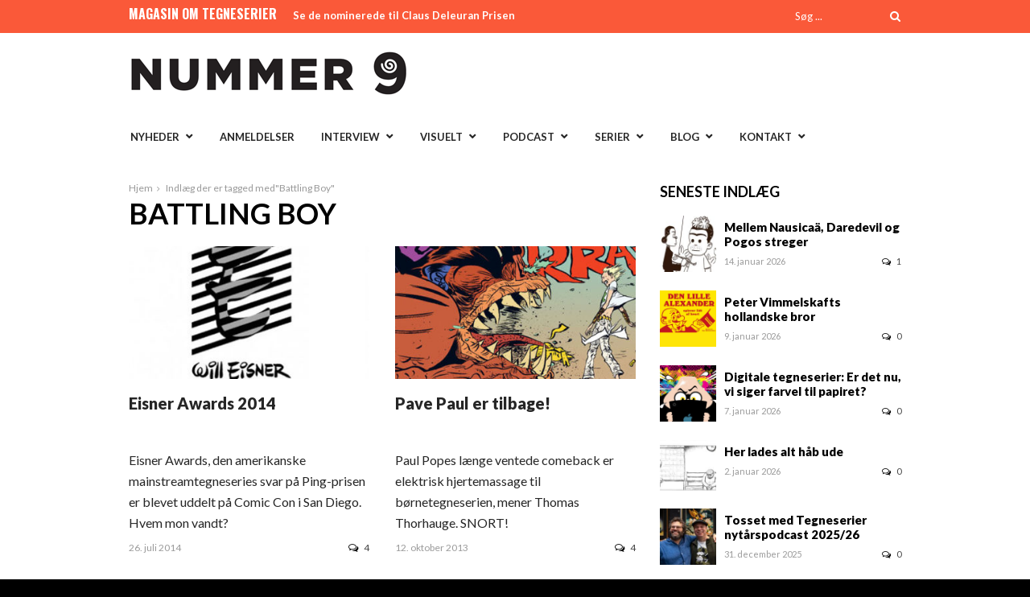

--- FILE ---
content_type: text/html; charset=UTF-8
request_url: https://nummer9.dk/tag/battling-boy/
body_size: 12670
content:
<!DOCTYPE html>
<html lang="da-DK">
<head>
<meta charset="UTF-8" />
<meta name="viewport" content="width=device-width, initial-scale=1, maximum-scale=1" />

<title>Battling Boy Arkiv - Nummer 9</title>
<link rel="profile" href="http://gmpg.org/xfn/11" />
<link rel="pingback" href="https://nummer9.dk/xmlrpc.php" />


<meta http-equiv="X-UA-Compatible" content="IE=edge" />

<link rel="preconnect" href="https://fonts.googleapis.com">
<link rel="preconnect" href="https://fonts.gstatic.com" crossorigin>
<link href="https://fonts.googleapis.com/css2?family=Lato:ital,wght@0,100;0,300;0,400;0,700;0,900;1,100;1,300;1,400;1,700;1,900&display=swap" rel="stylesheet">
<meta name='robots' content='index, follow, max-image-preview:large, max-snippet:-1, max-video-preview:-1' />

	<!-- This site is optimized with the Yoast SEO plugin v26.6 - https://yoast.com/wordpress/plugins/seo/ -->
	<link rel="canonical" href="https://nummer9.dk/tag/battling-boy/" />
	<meta property="og:locale" content="da_DK" />
	<meta property="og:type" content="article" />
	<meta property="og:title" content="Battling Boy Arkiv - Nummer 9" />
	<meta property="og:url" content="https://nummer9.dk/tag/battling-boy/" />
	<meta property="og:site_name" content="Nummer 9" />
	<meta name="twitter:card" content="summary_large_image" />
	<script type="application/ld+json" class="yoast-schema-graph">{"@context":"https://schema.org","@graph":[{"@type":"CollectionPage","@id":"https://nummer9.dk/tag/battling-boy/","url":"https://nummer9.dk/tag/battling-boy/","name":"Battling Boy Arkiv - Nummer 9","isPartOf":{"@id":"https://nummer9.dk/#website"},"primaryImageOfPage":{"@id":"https://nummer9.dk/tag/battling-boy/#primaryimage"},"image":{"@id":"https://nummer9.dk/tag/battling-boy/#primaryimage"},"thumbnailUrl":"https://nummer9.dk/wp-content/uploads/2012/04/eisnerawards.jpg","breadcrumb":{"@id":"https://nummer9.dk/tag/battling-boy/#breadcrumb"},"inLanguage":"da-DK"},{"@type":"ImageObject","inLanguage":"da-DK","@id":"https://nummer9.dk/tag/battling-boy/#primaryimage","url":"https://nummer9.dk/wp-content/uploads/2012/04/eisnerawards.jpg","contentUrl":"https://nummer9.dk/wp-content/uploads/2012/04/eisnerawards.jpg","width":385,"height":303},{"@type":"BreadcrumbList","@id":"https://nummer9.dk/tag/battling-boy/#breadcrumb","itemListElement":[{"@type":"ListItem","position":1,"name":"Hjem","item":"https://nummer9.dk/"},{"@type":"ListItem","position":2,"name":"Battling Boy"}]},{"@type":"WebSite","@id":"https://nummer9.dk/#website","url":"https://nummer9.dk/","name":"Nummer 9","description":"Magasin for tegneserier","potentialAction":[{"@type":"SearchAction","target":{"@type":"EntryPoint","urlTemplate":"https://nummer9.dk/?s={search_term_string}"},"query-input":{"@type":"PropertyValueSpecification","valueRequired":true,"valueName":"search_term_string"}}],"inLanguage":"da-DK"}]}</script>
	<!-- / Yoast SEO plugin. -->


<link rel='dns-prefetch' href='//secure.gravatar.com' />
<link rel='dns-prefetch' href='//stats.wp.com' />
<link rel='dns-prefetch' href='//fonts.googleapis.com' />
<link rel="alternate" type="application/rss+xml" title="Nummer 9 &raquo; Feed" href="https://nummer9.dk/feed/" />
<link rel="alternate" type="application/rss+xml" title="Nummer 9 &raquo;-kommentar-feed" href="https://nummer9.dk/comments/feed/" />
<link rel="alternate" type="application/rss+xml" title="Nummer 9 &raquo; Battling Boy-tag-feed" href="https://nummer9.dk/tag/battling-boy/feed/" />
<style id='wp-img-auto-sizes-contain-inline-css' type='text/css'>
img:is([sizes=auto i],[sizes^="auto," i]){contain-intrinsic-size:3000px 1500px}
/*# sourceURL=wp-img-auto-sizes-contain-inline-css */
</style>
<style id='wp-emoji-styles-inline-css' type='text/css'>

	img.wp-smiley, img.emoji {
		display: inline !important;
		border: none !important;
		box-shadow: none !important;
		height: 1em !important;
		width: 1em !important;
		margin: 0 0.07em !important;
		vertical-align: -0.1em !important;
		background: none !important;
		padding: 0 !important;
	}
/*# sourceURL=wp-emoji-styles-inline-css */
</style>
<link rel='stylesheet' id='wp-block-library-css' href='https://nummer9.dk/wp-includes/css/dist/block-library/style.min.css?ver=6.9' type='text/css' media='all' />
<style id='classic-theme-styles-inline-css' type='text/css'>
/*! This file is auto-generated */
.wp-block-button__link{color:#fff;background-color:#32373c;border-radius:9999px;box-shadow:none;text-decoration:none;padding:calc(.667em + 2px) calc(1.333em + 2px);font-size:1.125em}.wp-block-file__button{background:#32373c;color:#fff;text-decoration:none}
/*# sourceURL=/wp-includes/css/classic-themes.min.css */
</style>
<link rel='stylesheet' id='mediaelement-css' href='https://nummer9.dk/wp-includes/js/mediaelement/mediaelementplayer-legacy.min.css?ver=4.2.17' type='text/css' media='all' />
<link rel='stylesheet' id='wp-mediaelement-css' href='https://nummer9.dk/wp-includes/js/mediaelement/wp-mediaelement.min.css?ver=6.9' type='text/css' media='all' />
<style id='jetpack-sharing-buttons-style-inline-css' type='text/css'>
.jetpack-sharing-buttons__services-list{display:flex;flex-direction:row;flex-wrap:wrap;gap:0;list-style-type:none;margin:5px;padding:0}.jetpack-sharing-buttons__services-list.has-small-icon-size{font-size:12px}.jetpack-sharing-buttons__services-list.has-normal-icon-size{font-size:16px}.jetpack-sharing-buttons__services-list.has-large-icon-size{font-size:24px}.jetpack-sharing-buttons__services-list.has-huge-icon-size{font-size:36px}@media print{.jetpack-sharing-buttons__services-list{display:none!important}}.editor-styles-wrapper .wp-block-jetpack-sharing-buttons{gap:0;padding-inline-start:0}ul.jetpack-sharing-buttons__services-list.has-background{padding:1.25em 2.375em}
/*# sourceURL=https://nummer9.dk/wp-content/plugins/jetpack/_inc/blocks/sharing-buttons/view.css */
</style>
<style id='global-styles-inline-css' type='text/css'>
:root{--wp--preset--aspect-ratio--square: 1;--wp--preset--aspect-ratio--4-3: 4/3;--wp--preset--aspect-ratio--3-4: 3/4;--wp--preset--aspect-ratio--3-2: 3/2;--wp--preset--aspect-ratio--2-3: 2/3;--wp--preset--aspect-ratio--16-9: 16/9;--wp--preset--aspect-ratio--9-16: 9/16;--wp--preset--color--black: #000000;--wp--preset--color--cyan-bluish-gray: #abb8c3;--wp--preset--color--white: #ffffff;--wp--preset--color--pale-pink: #f78da7;--wp--preset--color--vivid-red: #cf2e2e;--wp--preset--color--luminous-vivid-orange: #ff6900;--wp--preset--color--luminous-vivid-amber: #fcb900;--wp--preset--color--light-green-cyan: #7bdcb5;--wp--preset--color--vivid-green-cyan: #00d084;--wp--preset--color--pale-cyan-blue: #8ed1fc;--wp--preset--color--vivid-cyan-blue: #0693e3;--wp--preset--color--vivid-purple: #9b51e0;--wp--preset--gradient--vivid-cyan-blue-to-vivid-purple: linear-gradient(135deg,rgb(6,147,227) 0%,rgb(155,81,224) 100%);--wp--preset--gradient--light-green-cyan-to-vivid-green-cyan: linear-gradient(135deg,rgb(122,220,180) 0%,rgb(0,208,130) 100%);--wp--preset--gradient--luminous-vivid-amber-to-luminous-vivid-orange: linear-gradient(135deg,rgb(252,185,0) 0%,rgb(255,105,0) 100%);--wp--preset--gradient--luminous-vivid-orange-to-vivid-red: linear-gradient(135deg,rgb(255,105,0) 0%,rgb(207,46,46) 100%);--wp--preset--gradient--very-light-gray-to-cyan-bluish-gray: linear-gradient(135deg,rgb(238,238,238) 0%,rgb(169,184,195) 100%);--wp--preset--gradient--cool-to-warm-spectrum: linear-gradient(135deg,rgb(74,234,220) 0%,rgb(151,120,209) 20%,rgb(207,42,186) 40%,rgb(238,44,130) 60%,rgb(251,105,98) 80%,rgb(254,248,76) 100%);--wp--preset--gradient--blush-light-purple: linear-gradient(135deg,rgb(255,206,236) 0%,rgb(152,150,240) 100%);--wp--preset--gradient--blush-bordeaux: linear-gradient(135deg,rgb(254,205,165) 0%,rgb(254,45,45) 50%,rgb(107,0,62) 100%);--wp--preset--gradient--luminous-dusk: linear-gradient(135deg,rgb(255,203,112) 0%,rgb(199,81,192) 50%,rgb(65,88,208) 100%);--wp--preset--gradient--pale-ocean: linear-gradient(135deg,rgb(255,245,203) 0%,rgb(182,227,212) 50%,rgb(51,167,181) 100%);--wp--preset--gradient--electric-grass: linear-gradient(135deg,rgb(202,248,128) 0%,rgb(113,206,126) 100%);--wp--preset--gradient--midnight: linear-gradient(135deg,rgb(2,3,129) 0%,rgb(40,116,252) 100%);--wp--preset--font-size--small: 13px;--wp--preset--font-size--medium: 20px;--wp--preset--font-size--large: 36px;--wp--preset--font-size--x-large: 42px;--wp--preset--spacing--20: 0.44rem;--wp--preset--spacing--30: 0.67rem;--wp--preset--spacing--40: 1rem;--wp--preset--spacing--50: 1.5rem;--wp--preset--spacing--60: 2.25rem;--wp--preset--spacing--70: 3.38rem;--wp--preset--spacing--80: 5.06rem;--wp--preset--shadow--natural: 6px 6px 9px rgba(0, 0, 0, 0.2);--wp--preset--shadow--deep: 12px 12px 50px rgba(0, 0, 0, 0.4);--wp--preset--shadow--sharp: 6px 6px 0px rgba(0, 0, 0, 0.2);--wp--preset--shadow--outlined: 6px 6px 0px -3px rgb(255, 255, 255), 6px 6px rgb(0, 0, 0);--wp--preset--shadow--crisp: 6px 6px 0px rgb(0, 0, 0);}:where(.is-layout-flex){gap: 0.5em;}:where(.is-layout-grid){gap: 0.5em;}body .is-layout-flex{display: flex;}.is-layout-flex{flex-wrap: wrap;align-items: center;}.is-layout-flex > :is(*, div){margin: 0;}body .is-layout-grid{display: grid;}.is-layout-grid > :is(*, div){margin: 0;}:where(.wp-block-columns.is-layout-flex){gap: 2em;}:where(.wp-block-columns.is-layout-grid){gap: 2em;}:where(.wp-block-post-template.is-layout-flex){gap: 1.25em;}:where(.wp-block-post-template.is-layout-grid){gap: 1.25em;}.has-black-color{color: var(--wp--preset--color--black) !important;}.has-cyan-bluish-gray-color{color: var(--wp--preset--color--cyan-bluish-gray) !important;}.has-white-color{color: var(--wp--preset--color--white) !important;}.has-pale-pink-color{color: var(--wp--preset--color--pale-pink) !important;}.has-vivid-red-color{color: var(--wp--preset--color--vivid-red) !important;}.has-luminous-vivid-orange-color{color: var(--wp--preset--color--luminous-vivid-orange) !important;}.has-luminous-vivid-amber-color{color: var(--wp--preset--color--luminous-vivid-amber) !important;}.has-light-green-cyan-color{color: var(--wp--preset--color--light-green-cyan) !important;}.has-vivid-green-cyan-color{color: var(--wp--preset--color--vivid-green-cyan) !important;}.has-pale-cyan-blue-color{color: var(--wp--preset--color--pale-cyan-blue) !important;}.has-vivid-cyan-blue-color{color: var(--wp--preset--color--vivid-cyan-blue) !important;}.has-vivid-purple-color{color: var(--wp--preset--color--vivid-purple) !important;}.has-black-background-color{background-color: var(--wp--preset--color--black) !important;}.has-cyan-bluish-gray-background-color{background-color: var(--wp--preset--color--cyan-bluish-gray) !important;}.has-white-background-color{background-color: var(--wp--preset--color--white) !important;}.has-pale-pink-background-color{background-color: var(--wp--preset--color--pale-pink) !important;}.has-vivid-red-background-color{background-color: var(--wp--preset--color--vivid-red) !important;}.has-luminous-vivid-orange-background-color{background-color: var(--wp--preset--color--luminous-vivid-orange) !important;}.has-luminous-vivid-amber-background-color{background-color: var(--wp--preset--color--luminous-vivid-amber) !important;}.has-light-green-cyan-background-color{background-color: var(--wp--preset--color--light-green-cyan) !important;}.has-vivid-green-cyan-background-color{background-color: var(--wp--preset--color--vivid-green-cyan) !important;}.has-pale-cyan-blue-background-color{background-color: var(--wp--preset--color--pale-cyan-blue) !important;}.has-vivid-cyan-blue-background-color{background-color: var(--wp--preset--color--vivid-cyan-blue) !important;}.has-vivid-purple-background-color{background-color: var(--wp--preset--color--vivid-purple) !important;}.has-black-border-color{border-color: var(--wp--preset--color--black) !important;}.has-cyan-bluish-gray-border-color{border-color: var(--wp--preset--color--cyan-bluish-gray) !important;}.has-white-border-color{border-color: var(--wp--preset--color--white) !important;}.has-pale-pink-border-color{border-color: var(--wp--preset--color--pale-pink) !important;}.has-vivid-red-border-color{border-color: var(--wp--preset--color--vivid-red) !important;}.has-luminous-vivid-orange-border-color{border-color: var(--wp--preset--color--luminous-vivid-orange) !important;}.has-luminous-vivid-amber-border-color{border-color: var(--wp--preset--color--luminous-vivid-amber) !important;}.has-light-green-cyan-border-color{border-color: var(--wp--preset--color--light-green-cyan) !important;}.has-vivid-green-cyan-border-color{border-color: var(--wp--preset--color--vivid-green-cyan) !important;}.has-pale-cyan-blue-border-color{border-color: var(--wp--preset--color--pale-cyan-blue) !important;}.has-vivid-cyan-blue-border-color{border-color: var(--wp--preset--color--vivid-cyan-blue) !important;}.has-vivid-purple-border-color{border-color: var(--wp--preset--color--vivid-purple) !important;}.has-vivid-cyan-blue-to-vivid-purple-gradient-background{background: var(--wp--preset--gradient--vivid-cyan-blue-to-vivid-purple) !important;}.has-light-green-cyan-to-vivid-green-cyan-gradient-background{background: var(--wp--preset--gradient--light-green-cyan-to-vivid-green-cyan) !important;}.has-luminous-vivid-amber-to-luminous-vivid-orange-gradient-background{background: var(--wp--preset--gradient--luminous-vivid-amber-to-luminous-vivid-orange) !important;}.has-luminous-vivid-orange-to-vivid-red-gradient-background{background: var(--wp--preset--gradient--luminous-vivid-orange-to-vivid-red) !important;}.has-very-light-gray-to-cyan-bluish-gray-gradient-background{background: var(--wp--preset--gradient--very-light-gray-to-cyan-bluish-gray) !important;}.has-cool-to-warm-spectrum-gradient-background{background: var(--wp--preset--gradient--cool-to-warm-spectrum) !important;}.has-blush-light-purple-gradient-background{background: var(--wp--preset--gradient--blush-light-purple) !important;}.has-blush-bordeaux-gradient-background{background: var(--wp--preset--gradient--blush-bordeaux) !important;}.has-luminous-dusk-gradient-background{background: var(--wp--preset--gradient--luminous-dusk) !important;}.has-pale-ocean-gradient-background{background: var(--wp--preset--gradient--pale-ocean) !important;}.has-electric-grass-gradient-background{background: var(--wp--preset--gradient--electric-grass) !important;}.has-midnight-gradient-background{background: var(--wp--preset--gradient--midnight) !important;}.has-small-font-size{font-size: var(--wp--preset--font-size--small) !important;}.has-medium-font-size{font-size: var(--wp--preset--font-size--medium) !important;}.has-large-font-size{font-size: var(--wp--preset--font-size--large) !important;}.has-x-large-font-size{font-size: var(--wp--preset--font-size--x-large) !important;}
:where(.wp-block-post-template.is-layout-flex){gap: 1.25em;}:where(.wp-block-post-template.is-layout-grid){gap: 1.25em;}
:where(.wp-block-term-template.is-layout-flex){gap: 1.25em;}:where(.wp-block-term-template.is-layout-grid){gap: 1.25em;}
:where(.wp-block-columns.is-layout-flex){gap: 2em;}:where(.wp-block-columns.is-layout-grid){gap: 2em;}
:root :where(.wp-block-pullquote){font-size: 1.5em;line-height: 1.6;}
/*# sourceURL=global-styles-inline-css */
</style>
<link rel='stylesheet' id='animate-css' href='https://nummer9.dk/wp-content/plugins/wp-quiz/assets/frontend/css/animate.css?ver=3.6.0' type='text/css' media='all' />
<link rel='stylesheet' id='wp-quiz-css' href='https://nummer9.dk/wp-content/plugins/wp-quiz/assets/frontend/css/wp-quiz.css?ver=2.0.10' type='text/css' media='all' />
<link rel='stylesheet' id='orgseries-default-css-css' href='https://nummer9.dk/wp-content/plugins/organize-series/orgSeries.css?ver=6.9' type='text/css' media='all' />
<link rel='stylesheet' id='pps-post-list-box-frontend-css' href='https://nummer9.dk/wp-content/plugins/organize-series/addons/post-list-box/classes/../assets/css/post-list-box-frontend.css?ver=2.17.0' type='text/css' media='all' />
<link rel='stylesheet' id='jqueryui-css' href='https://nummer9.dk/wp-content/themes/rigel/css/jqueryui/custom.css?ver=1.4.1' type='text/css' media='all' />
<link rel='stylesheet' id='tipsy-css' href='https://nummer9.dk/wp-content/themes/rigel/css/tipsy.css?ver=1.4.1' type='text/css' media='all' />
<link rel='stylesheet' id='flexslider-css' href='https://nummer9.dk/wp-content/themes/rigel/js/flexslider/flexslider.css?ver=1.4.1' type='text/css' media='all' />
<link rel='stylesheet' id='animation-css' href='https://nummer9.dk/wp-content/themes/rigel/css/animation.css?ver=1.4.1' type='text/css' media='all' />
<link rel='stylesheet' id='swipebox-css' href='https://nummer9.dk/wp-content/themes/rigel/js/swipebox.css?ver=1.4.1' type='text/css' media='all' />
<link rel='stylesheet' id='circliful-css' href='https://nummer9.dk/wp-content/themes/rigel/css/jquery.circliful.css?ver=1.4.1' type='text/css' media='all' />
<link rel='stylesheet' id='screen-css' href='https://nummer9.dk/wp-content/themes/rigel/css/screen.css?ver=1.4.1' type='text/css' media='all' />
<link rel='stylesheet' id='responsive-css' href='https://nummer9.dk/wp-content/themes/rigel/css/grid.css?ver=6.9' type='text/css' media='all' />
<link rel='stylesheet' id='chld_thm_cfg_child-css' href='https://nummer9.dk/wp-content/themes/rigel-child/style.css?ver=201702171555' type='text/css' media='all' />
<link rel='stylesheet' id='custom_css-css' href='https://nummer9.dk/wp-content/themes/rigel/templates/custom-css.php?ver=1.4.1' type='text/css' media='all' />
<link rel='stylesheet' id='google_font_default_1-css' href='https://fonts.googleapis.com/css?family=Roboto+Condensed%3A400italic%2C700italic%2C400%2C700&#038;subset=latin%2Ccyrillic-ext%2Cgreek-ext%2Cgreek%2Ccyrillic%2Clatin-ext%2Cvietnamese&#038;ver=6.9' type='text/css' media='all' />
<link rel='stylesheet' id='google_font_default_2-css' href='https://fonts.googleapis.com/css?family=Lato%3A400%2C700%2C400italic%2C700italic&#038;ver=6.9' type='text/css' media='all' />
<link rel='stylesheet' id='google_font0-css' href='https://fonts.googleapis.com/css?family=Lato%3A400%2C700%2C400italic&#038;subset=latin%2Ccyrillic-ext%2Cgreek-ext%2Ccyrillic&#038;ver=6.9' type='text/css' media='all' />
<link rel='stylesheet' id='google_font2-css' href='https://fonts.googleapis.com/css?family=Oswald%3A400%2C700%2C400italic&#038;subset=latin%2Ccyrillic-ext%2Cgreek-ext%2Ccyrillic&#038;ver=6.9' type='text/css' media='all' />
<link rel='stylesheet' id='fancybox-css' href='https://nummer9.dk/wp-content/plugins/easy-fancybox/fancybox/1.5.4/jquery.fancybox.min.css?ver=6.9' type='text/css' media='screen' />
<style id='fancybox-inline-css' type='text/css'>
#fancybox-outer{background:#ffffff}#fancybox-content{background:#ffffff;border-color:#ffffff;color:#000000;}#fancybox-title,#fancybox-title-float-main{color:#fff}
/*# sourceURL=fancybox-inline-css */
</style>
<link rel='stylesheet' id='pps-series-post-details-frontend-css' href='https://nummer9.dk/wp-content/plugins/organize-series/addons/post-details/assets/css/series-post-details-frontend.css?ver=2.17.0' type='text/css' media='all' />
<link rel='stylesheet' id='pps-series-post-navigation-frontend-css' href='https://nummer9.dk/wp-content/plugins/organize-series/addons/post-navigation/includes/../assets/css/post-navigation-frontend.css?ver=2.17.0' type='text/css' media='all' />
<link rel='stylesheet' id='dashicons-css' href='https://nummer9.dk/wp-includes/css/dashicons.min.css?ver=6.9' type='text/css' media='all' />
<link rel='stylesheet' id='font-awesome-css' href='https://nummer9.dk/wp-content/plugins/elementor/assets/lib/font-awesome/css/font-awesome.min.css?ver=4.7.0' type='text/css' media='all' />
<script type="text/javascript" src="https://nummer9.dk/wp-includes/js/jquery/jquery.min.js?ver=3.7.1" id="jquery-core-js"></script>
<script type="text/javascript" src="https://nummer9.dk/wp-includes/js/jquery/jquery-migrate.min.js?ver=3.4.1" id="jquery-migrate-js"></script>
<link rel="https://api.w.org/" href="https://nummer9.dk/wp-json/" /><link rel="alternate" title="JSON" type="application/json" href="https://nummer9.dk/wp-json/wp/v2/tags/290" /><link rel="EditURI" type="application/rsd+xml" title="RSD" href="https://nummer9.dk/xmlrpc.php?rsd" />
<meta name="generator" content="WordPress 6.9" />
	<style>img#wpstats{display:none}</style>
		<meta name="generator" content="Elementor 3.34.0; features: additional_custom_breakpoints; settings: css_print_method-external, google_font-enabled, font_display-auto">
<style type="text/css">.recentcomments a{display:inline !important;padding:0 !important;margin:0 !important;}</style>			<style>
				.e-con.e-parent:nth-of-type(n+4):not(.e-lazyloaded):not(.e-no-lazyload),
				.e-con.e-parent:nth-of-type(n+4):not(.e-lazyloaded):not(.e-no-lazyload) * {
					background-image: none !important;
				}
				@media screen and (max-height: 1024px) {
					.e-con.e-parent:nth-of-type(n+3):not(.e-lazyloaded):not(.e-no-lazyload),
					.e-con.e-parent:nth-of-type(n+3):not(.e-lazyloaded):not(.e-no-lazyload) * {
						background-image: none !important;
					}
				}
				@media screen and (max-height: 640px) {
					.e-con.e-parent:nth-of-type(n+2):not(.e-lazyloaded):not(.e-no-lazyload),
					.e-con.e-parent:nth-of-type(n+2):not(.e-lazyloaded):not(.e-no-lazyload) * {
						background-image: none !important;
					}
				}
			</style>
			 
</head>

<body class="archive tag tag-battling-boy tag-290 wp-theme-rigel wp-child-theme-rigel-child elementor-default elementor-kit-25265">
		<input type="hidden" id="pp_ajax_search" name="pp_ajax_search" value=""/>
	<input type="hidden" id="pp_homepage_url" name="pp_homepage_url" value="https://nummer9.dk"/>
		<input type="hidden" id="pp_slider_auto" name="pp_slider_auto" value="true"/>
		<input type="hidden" id="pp_slider_timer" name="pp_slider_timer" value="7"/>
		<input type="hidden" id="pp_animation_type" name="pp_animation_type" value="slideUp"/>
		<input type="hidden" id="pp_animation_fade" name="pp_animation_fade" value="true"/>
	
	<!-- Begin mobile menu -->
	<div class="mobile_menu_wrapper">
		<a id="close_mobile_menu" href="#top"><i class="fa fa-times-circle"></i></a>
	    <div class="menu-main-container"><ul id="mobile_second_menu" class="mobile_main_nav"><li id="menu-item-14499" class="menu-item menu-item-type-taxonomy menu-item-object-category menu-item-has-children menu-item-14499"><a href="https://nummer9.dk/category/nyheder/">Nyheder</a>
<ul class="sub-menu">
	<li id="menu-item-23977" class="menu-item menu-item-type-taxonomy menu-item-object-category menu-item-23977"><a href="https://nummer9.dk/category/nyheder/kommende-udgivelser/">Kommende udgivelser</a></li>
</ul>
</li>
<li id="menu-item-14501" class="menu-item menu-item-type-taxonomy menu-item-object-category menu-item-14501"><a href="https://nummer9.dk/category/anmeldelser/">Anmeldelser</a></li>
<li id="menu-item-14704" class="menu-item menu-item-type-taxonomy menu-item-object-category menu-item-has-children menu-item-14704"><a href="https://nummer9.dk/category/artikler/interview/">Interview</a>
<ul class="sub-menu">
	<li id="menu-item-21258" class="menu-item menu-item-type-taxonomy menu-item-object-category menu-item-21258"><a href="https://nummer9.dk/category/artikler/interview/">Interview</a></li>
	<li id="menu-item-21254" class="menu-item menu-item-type-taxonomy menu-item-object-category menu-item-21254"><a href="https://nummer9.dk/category/artikler/9-skarpe/">9 skarpe</a></li>
	<li id="menu-item-21253" class="menu-item menu-item-type-taxonomy menu-item-object-category menu-item-21253"><a href="https://nummer9.dk/category/artikler/%e2%99%a5-tegneserier/">♥ tegneserier</a></li>
	<li id="menu-item-31349" class="menu-item menu-item-type-taxonomy menu-item-object-series menu-item-31349"><a href="https://nummer9.dk/tema/internationale-interview/">Internationale interview</a></li>
	<li id="menu-item-21252" class="menu-item menu-item-type-taxonomy menu-item-object-category menu-item-21252"><a href="https://nummer9.dk/category/artikler/tegnebordet/">På tegnebordet</a></li>
</ul>
</li>
<li id="menu-item-14500" class="menu-item menu-item-type-taxonomy menu-item-object-category menu-item-has-children menu-item-14500"><a href="https://nummer9.dk/category/artikler/">Visuelt</a>
<ul class="sub-menu">
	<li id="menu-item-31344" class="menu-item menu-item-type-taxonomy menu-item-object-series menu-item-31344"><a href="https://nummer9.dk/tema/tegneserieessay/">Tegneserien der ændrede mit liv</a></li>
	<li id="menu-item-22708" class="menu-item menu-item-type-taxonomy menu-item-object-series menu-item-22708"><a href="https://nummer9.dk/tema/charlie-hebdo/">Charlie Hebdo</a></li>
	<li id="menu-item-22714" class="menu-item menu-item-type-taxonomy menu-item-object-series menu-item-22714"><a href="https://nummer9.dk/tema/kirby-100/">KIRBY 100</a></li>
	<li id="menu-item-22718" class="menu-item menu-item-type-taxonomy menu-item-object-series menu-item-22718"><a href="https://nummer9.dk/tema/moebius-rip/">Moebius RIP</a></li>
	<li id="menu-item-22720" class="menu-item menu-item-type-taxonomy menu-item-object-series menu-item-22720"><a href="https://nummer9.dk/tema/vakse-viggo-60-aar/">Vakse Viggo 60 år</a></li>
	<li id="menu-item-31499" class="menu-item menu-item-type-taxonomy menu-item-object-category menu-item-31499"><a href="https://nummer9.dk/category/video/">Video</a></li>
</ul>
</li>
<li id="menu-item-14699" class="menu-item menu-item-type-taxonomy menu-item-object-category menu-item-has-children menu-item-14699"><a href="https://nummer9.dk/category/podcast/">Podcast</a>
<ul class="sub-menu">
	<li id="menu-item-14701" class="menu-item menu-item-type-taxonomy menu-item-object-category menu-item-14701"><a href="https://nummer9.dk/category/podcast/supersnak/">Supersnak</a></li>
	<li id="menu-item-26462" class="menu-item menu-item-type-taxonomy menu-item-object-category menu-item-26462"><a href="https://nummer9.dk/category/podcast/radio-rackham/">Radio Rackham</a></li>
	<li id="menu-item-28106" class="menu-item menu-item-type-taxonomy menu-item-object-category menu-item-28106"><a href="https://nummer9.dk/category/podcast/tosset-med-tegneserier/">Tosset med tegneserier</a></li>
	<li id="menu-item-18595" class="menu-item menu-item-type-taxonomy menu-item-object-category menu-item-18595"><a href="https://nummer9.dk/category/podcast/luchacomico/">Lucha Comico</a></li>
	<li id="menu-item-19745" class="menu-item menu-item-type-taxonomy menu-item-object-category menu-item-19745"><a href="https://nummer9.dk/category/podcast/seriemagasinet/">Verden ifølge Seriemagasinet</a></li>
</ul>
</li>
<li id="menu-item-22704" class="menu-item menu-item-type-custom menu-item-object-custom menu-item-has-children menu-item-22704"><a href="http://www.nummer9.dk">Serier</a>
<ul class="sub-menu">
	<li id="menu-item-25266" class="menu-item menu-item-type-taxonomy menu-item-object-series menu-item-25266"><a href="https://nummer9.dk/tema/10-fra-10erne/">10 fra 10&#8217;erne</a></li>
	<li id="menu-item-28842" class="menu-item menu-item-type-taxonomy menu-item-object-category menu-item-28842"><a href="https://nummer9.dk/category/artikler/comicstudies101/">Comic Studies 101</a></li>
	<li id="menu-item-22709" class="menu-item menu-item-type-taxonomy menu-item-object-series menu-item-22709"><a href="https://nummer9.dk/tema/crowdfunding/">Crowdfunding</a></li>
	<li id="menu-item-21832" class="menu-item menu-item-type-taxonomy menu-item-object-category menu-item-21832"><a href="https://nummer9.dk/category/artikler/defem/">De Fem</a></li>
	<li id="menu-item-23978" class="menu-item menu-item-type-taxonomy menu-item-object-category menu-item-23978"><a href="https://nummer9.dk/category/debat/leder/">Leder</a></li>
	<li id="menu-item-35558" class="menu-item menu-item-type-taxonomy menu-item-object-category menu-item-35558"><a href="https://nummer9.dk/category/opi9on/">Opi9on</a></li>
	<li id="menu-item-22716" class="menu-item menu-item-type-taxonomy menu-item-object-series menu-item-22716"><a href="https://nummer9.dk/tema/manga-2/">Meget mere manga</a></li>
	<li id="menu-item-21833" class="menu-item menu-item-type-taxonomy menu-item-object-category menu-item-21833"><a href="https://nummer9.dk/category/artikler/nr9-spoerger/">Nr. 9 spørger</a></li>
	<li id="menu-item-35740" class="menu-item menu-item-type-taxonomy menu-item-object-category menu-item-35740"><a href="https://nummer9.dk/category/nr9favorit/">Sommerferielæsning</a></li>
	<li id="menu-item-31345" class="menu-item menu-item-type-taxonomy menu-item-object-category menu-item-31345"><a href="https://nummer9.dk/category/artikler/seriesprog/">Seriesprog</a></li>
	<li id="menu-item-31346" class="menu-item menu-item-type-taxonomy menu-item-object-category menu-item-31346"><a href="https://nummer9.dk/category/artikler/tegneseriens-tilstand/">Tegneseriens Tilstand</a></li>
	<li id="menu-item-22719" class="menu-item menu-item-type-taxonomy menu-item-object-series menu-item-22719"><a href="https://nummer9.dk/tema/tyve-danske-tegneseriefavoritter/">Tyve danske tegneseriefavoritter</a></li>
	<li id="menu-item-22721" class="menu-item menu-item-type-taxonomy menu-item-object-series menu-item-22721"><a href="https://nummer9.dk/tema/wonder-woman-75-aar/">Wonder Woman 75 år</a></li>
	<li id="menu-item-31543" class="menu-item menu-item-type-taxonomy menu-item-object-series menu-item-31543"><a href="https://nummer9.dk/tema/aargang-23/">Årgang 23</a></li>
</ul>
</li>
<li id="menu-item-14841" class="menu-item menu-item-type-taxonomy menu-item-object-category menu-item-has-children menu-item-14841"><a href="https://nummer9.dk/category/blog/">Blog</a>
<ul class="sub-menu">
	<li id="menu-item-18999" class="menu-item menu-item-type-taxonomy menu-item-object-category menu-item-18999"><a href="https://nummer9.dk/category/blog/academaniac/">Academaniac</a></li>
	<li id="menu-item-18123" class="menu-item menu-item-type-taxonomy menu-item-object-category menu-item-18123"><a href="https://nummer9.dk/category/blog/bort-med-berger/">Bort med Berger</a></li>
	<li id="menu-item-21047" class="menu-item menu-item-type-taxonomy menu-item-object-category menu-item-21047"><a href="https://nummer9.dk/category/blog/ekspeditionclassico/">Ekspedition Classico</a></li>
	<li id="menu-item-14844" class="menu-item menu-item-type-taxonomy menu-item-object-category menu-item-14844"><a href="https://nummer9.dk/category/blog/feminichen/">Feminichen</a></li>
	<li id="menu-item-22218" class="menu-item menu-item-type-taxonomy menu-item-object-category menu-item-22218"><a href="https://nummer9.dk/category/blog/mangalaksen/">Mangalaksen</a></li>
	<li id="menu-item-14884" class="menu-item menu-item-type-taxonomy menu-item-object-category menu-item-14884"><a href="https://nummer9.dk/category/blog/simonpetersen/">Simon på festival</a></li>
	<li id="menu-item-27826" class="menu-item menu-item-type-taxonomy menu-item-object-category menu-item-27826"><a href="https://nummer9.dk/category/blog/under-danmark/">Under-Danmark</a></li>
	<li id="menu-item-28301" class="menu-item menu-item-type-taxonomy menu-item-object-category menu-item-28301"><a href="https://nummer9.dk/category/blog/vrangsiden/">Vrangsiden</a></li>
	<li id="menu-item-20252" class="menu-item menu-item-type-taxonomy menu-item-object-category menu-item-20252"><a href="https://nummer9.dk/category/blog/wowserier/">Wowserier</a></li>
</ul>
</li>
<li id="menu-item-14503" class="menu-item menu-item-type-post_type menu-item-object-page menu-item-has-children menu-item-14503"><a href="https://nummer9.dk/velkommen-til-nummer9-dk/kontakt/">Kontakt</a>
<ul class="sub-menu">
	<li id="menu-item-18779" class="menu-item menu-item-type-post_type menu-item-object-page menu-item-18779"><a href="https://nummer9.dk/velkommen-til-nummer9-dk/kontakt/">Kontakt Nummer 9</a></li>
	<li id="menu-item-18778" class="menu-item menu-item-type-post_type menu-item-object-page menu-item-18778"><a href="https://nummer9.dk/velkommen-til-nummer9-dk/">Om Nummer 9</a></li>
	<li id="menu-item-18777" class="menu-item menu-item-type-post_type menu-item-object-page menu-item-18777"><a href="https://nummer9.dk/velkommen-til-nummer9-dk/skriv-for-nummer-9/">Skriv for Nummer 9</a></li>
</ul>
</li>
</ul></div>	</div>
	<!-- End mobile menu -->
	
	<!-- Begin template wrapper -->
	<div id="wrapper">
		<div class="mobile_nav_icon_bg">
			<div id="mobile_nav_icon"></div>
		</div>
		
				<div id="top_bar">
			<div id="breaking_wrapper">
							    <h2 class="breaking">Magasin om tegneserier</h2>
			    			    <div id="breaking_new">
			    	<ul>
			    				    		<li><a href="https://nummer9.dk/nyheder/se-de-nominerede-til-claus-deleuran-prisen-3/">Se de nominerede til Claus Deleuran Prisen</a></li>
			    				    		<li><a href="https://nummer9.dk/nyheder/europas-store-tegneseriefestival-aflyst/">Europas store tegneseriefestival aflyst</a></li>
			    				    		<li><a href="https://nummer9.dk/nyheder/fahrenheit-modtager-sigvaldi-prisen/">Fahrenheit modtager Sigvaldi-prisen</a></li>
			    				    		<li><a href="https://nummer9.dk/nyheder/hanne-hansen-prisen-nedlaegges-maaske/">Hanne Hansen-prisen nedlægges (måske)</a></li>
			    				    		<li><a href="https://nummer9.dk/nyheder/det-udkommer-i-december-7/">Det udkommer i december</a></li>
			    				    		<li><a href="https://nummer9.dk/anmeldelser/hvordan-ved-man-om-noget-er-for-sjov/">Hvordan ved man, om noget er for sjov?</a></li>
			    				    		<li><a href="https://nummer9.dk/nyheder/julebimlende-noerrebronx-pop-up/">Julebimlende Nørrebronx Pop-Up</a></li>
			    				    		<li><a href="https://nummer9.dk/nyheder/loftfund-er-nu-verdenshistoriens-dyreste-tegneserie/">Loftfund er nu verdenshistoriens dyreste tegneserie</a></li>
			    				    		<li><a href="https://nummer9.dk/nyheder/tegneseriekat-vinder-boernevalg/">Tegneseriekat vinder børnevalg</a></li>
			    				    		<li><a href="https://nummer9.dk/nyheder/det-udkommer-i-november-7/">Det udkommer i november</a></li>
			    				    		<li><a href="https://nummer9.dk/nyheder/superhelte-bonanza-i-bella-center/">Superhelte-bonanza i Bella Center</a></li>
			    				    		<li><a href="https://nummer9.dk/nyheder/feminichst-faar-tegneserieforskningspris/">Feminichst får tegneserieforskningspris</a></li>
			    				    		<li><a href="https://nummer9.dk/nyheder/forlaget-umpff-lukker/">Forlaget Umpff lukker</a></li>
			    				    		<li><a href="https://nummer9.dk/nyheder/satire-superhelte-og-japansk-horror-paa-bogforum-comics/">Satire, superhelte og japansk horror på Bogforum Comics</a></li>
			    				    		<li><a href="https://nummer9.dk/nyheder/det-udkommer-i-oktober-6/">Det udkommer i oktober</a></li>
			    				    		<li><a href="https://nummer9.dk/nyheder/zombier-rockstjerner-og-censurerede-streger-til-art-bubble/">Zombier, rockstjerner og censurerede streger til Art-Bubble</a></li>
			    				    		<li><a href="https://nummer9.dk/nyheder/kommende-udgivelser/det-udkommer-i-september-5/">Det udkommer i september</a></li>
			    				    		<li><a href="https://nummer9.dk/debat/tegneseriebranchen-jubler-over-nulmoms-paa-boeger/">Tegneseriebranchen jubler over nulmoms på bøger</a></li>
			    				    		<li><a href="https://nummer9.dk/nyheder/det-udkommer-i-juli-og-august/">Det udkommer i Juli og August</a></li>
			    				    		<li><a href="https://nummer9.dk/nyheder/gyldendal-satser-stort-opkoeber-gutkind-og-alvildas-bu-linjer/">Gyldendal satser stort: Opkøber Gutkind og Alvildas B&amp;U-linjer</a></li>
			    				    	</ul>
			    </div>
			    				
								<form role="search" method="get" name="searchform" id="searchform" action="https://nummer9.dk/">
				    <div>
				    	<input type="text" value="" name="s" id="s" autocomplete="off" title="Søg ..."/>
				    	<button type="submit">
				        	<i class="fa fa-search"></i>
				        </button>
				    </div>
				    <div id="autocomplete"></div>
				</form>
								
							</div>
		</div>
				
		<div id="header_bg">
			
			<div id="boxed_wrapper">
								<div class="logo">
					<!-- Begin logo -->	
											<a id="custom_logo" class="logo_wrapper" href="https://nummer9.dk">
							<img src="https://nummer9.dk/wp-content/uploads/2016/12/logo_6.png" alt=""/>
						</a>
										<!-- End logo -->
				</div>
				
			</div>
		
		</div>
		
		<div class="menu-secondary-menu-container"><ul id="second_menu" class="second_nav"><li id="menu-item-14499" class="menu-item menu-item-type-taxonomy menu-item-object-category menu-item-has-children arrow"><a href="https://nummer9.dk/category/nyheder/">Nyheder</a><ul class="sub-menu">	<li id="menu-item-23977" class="menu-item menu-item-type-taxonomy menu-item-object-category"><a href="https://nummer9.dk/category/nyheder/kommende-udgivelser/">Kommende udgivelser</a></li>

					</ul></li>
<li id="menu-item-14501" class="menu-item menu-item-type-taxonomy menu-item-object-category"><a href="https://nummer9.dk/category/anmeldelser/">Anmeldelser</a></li>
<li id="menu-item-14704" class="menu-item menu-item-type-taxonomy menu-item-object-category menu-item-has-children arrow"><a href="https://nummer9.dk/category/artikler/interview/">Interview</a><ul class="sub-menu">	<li id="menu-item-21258" class="menu-item menu-item-type-taxonomy menu-item-object-category"><a href="https://nummer9.dk/category/artikler/interview/">Interview</a></li>
	<li id="menu-item-21254" class="menu-item menu-item-type-taxonomy menu-item-object-category"><a href="https://nummer9.dk/category/artikler/9-skarpe/">9 skarpe</a></li>
	<li id="menu-item-21253" class="menu-item menu-item-type-taxonomy menu-item-object-category"><a href="https://nummer9.dk/category/artikler/%e2%99%a5-tegneserier/">♥ tegneserier</a></li>
	<li id="menu-item-31349" class="menu-item menu-item-type-taxonomy menu-item-object-series"><a href="https://nummer9.dk/tema/internationale-interview/">Internationale interview</a></li>
	<li id="menu-item-21252" class="menu-item menu-item-type-taxonomy menu-item-object-category"><a href="https://nummer9.dk/category/artikler/tegnebordet/">På tegnebordet</a></li>

					</ul></li>
<li id="menu-item-14500" class="menu-item menu-item-type-taxonomy menu-item-object-category menu-item-has-children arrow"><a href="https://nummer9.dk/category/artikler/">Visuelt</a><ul class="sub-menu">	<li id="menu-item-31344" class="menu-item menu-item-type-taxonomy menu-item-object-series"><a href="https://nummer9.dk/tema/tegneserieessay/">Tegneserien der ændrede mit liv</a></li>
	<li id="menu-item-22708" class="menu-item menu-item-type-taxonomy menu-item-object-series"><a href="https://nummer9.dk/tema/charlie-hebdo/">Charlie Hebdo</a></li>
	<li id="menu-item-22714" class="menu-item menu-item-type-taxonomy menu-item-object-series"><a href="https://nummer9.dk/tema/kirby-100/">KIRBY 100</a></li>
	<li id="menu-item-22718" class="menu-item menu-item-type-taxonomy menu-item-object-series"><a href="https://nummer9.dk/tema/moebius-rip/">Moebius RIP</a></li>
	<li id="menu-item-22720" class="menu-item menu-item-type-taxonomy menu-item-object-series"><a href="https://nummer9.dk/tema/vakse-viggo-60-aar/">Vakse Viggo 60 år</a></li>
	<li id="menu-item-31499" class="menu-item menu-item-type-taxonomy menu-item-object-category"><a href="https://nummer9.dk/category/video/">Video</a></li>

					</ul></li>
<li id="menu-item-14699" class="menu-item menu-item-type-taxonomy menu-item-object-category menu-item-has-children arrow"><a href="https://nummer9.dk/category/podcast/">Podcast</a><ul class="sub-menu">	<li id="menu-item-14701" class="menu-item menu-item-type-taxonomy menu-item-object-category"><a href="https://nummer9.dk/category/podcast/supersnak/">Supersnak</a></li>
	<li id="menu-item-26462" class="menu-item menu-item-type-taxonomy menu-item-object-category"><a href="https://nummer9.dk/category/podcast/radio-rackham/">Radio Rackham</a></li>
	<li id="menu-item-28106" class="menu-item menu-item-type-taxonomy menu-item-object-category"><a href="https://nummer9.dk/category/podcast/tosset-med-tegneserier/">Tosset med tegneserier</a></li>
	<li id="menu-item-18595" class="menu-item menu-item-type-taxonomy menu-item-object-category"><a href="https://nummer9.dk/category/podcast/luchacomico/">Lucha Comico</a></li>
	<li id="menu-item-19745" class="menu-item menu-item-type-taxonomy menu-item-object-category"><a href="https://nummer9.dk/category/podcast/seriemagasinet/">Verden ifølge Seriemagasinet</a></li>

					</ul></li>
<li id="menu-item-22704" class="menu-item menu-item-type-custom menu-item-object-custom menu-item-has-children arrow"><a href="http://www.nummer9.dk">Serier</a><ul class="sub-menu">	<li id="menu-item-25266" class="menu-item menu-item-type-taxonomy menu-item-object-series"><a href="https://nummer9.dk/tema/10-fra-10erne/">10 fra 10&#8217;erne</a></li>
	<li id="menu-item-28842" class="menu-item menu-item-type-taxonomy menu-item-object-category"><a href="https://nummer9.dk/category/artikler/comicstudies101/">Comic Studies 101</a></li>
	<li id="menu-item-22709" class="menu-item menu-item-type-taxonomy menu-item-object-series"><a href="https://nummer9.dk/tema/crowdfunding/">Crowdfunding</a></li>
	<li id="menu-item-21832" class="menu-item menu-item-type-taxonomy menu-item-object-category"><a href="https://nummer9.dk/category/artikler/defem/">De Fem</a></li>
	<li id="menu-item-23978" class="menu-item menu-item-type-taxonomy menu-item-object-category"><a href="https://nummer9.dk/category/debat/leder/">Leder</a></li>
	<li id="menu-item-35558" class="menu-item menu-item-type-taxonomy menu-item-object-category"><a href="https://nummer9.dk/category/opi9on/">Opi9on</a></li>
	<li id="menu-item-22716" class="menu-item menu-item-type-taxonomy menu-item-object-series"><a href="https://nummer9.dk/tema/manga-2/">Meget mere manga</a></li>
	<li id="menu-item-21833" class="menu-item menu-item-type-taxonomy menu-item-object-category"><a href="https://nummer9.dk/category/artikler/nr9-spoerger/">Nr. 9 spørger</a></li>
	<li id="menu-item-35740" class="menu-item menu-item-type-taxonomy menu-item-object-category"><a href="https://nummer9.dk/category/nr9favorit/">Sommerferielæsning</a></li>
	<li id="menu-item-31345" class="menu-item menu-item-type-taxonomy menu-item-object-category"><a href="https://nummer9.dk/category/artikler/seriesprog/">Seriesprog</a></li>
	<li id="menu-item-31346" class="menu-item menu-item-type-taxonomy menu-item-object-category"><a href="https://nummer9.dk/category/artikler/tegneseriens-tilstand/">Tegneseriens Tilstand</a></li>
	<li id="menu-item-22719" class="menu-item menu-item-type-taxonomy menu-item-object-series"><a href="https://nummer9.dk/tema/tyve-danske-tegneseriefavoritter/">Tyve danske tegneseriefavoritter</a></li>
	<li id="menu-item-22721" class="menu-item menu-item-type-taxonomy menu-item-object-series"><a href="https://nummer9.dk/tema/wonder-woman-75-aar/">Wonder Woman 75 år</a></li>
	<li id="menu-item-31543" class="menu-item menu-item-type-taxonomy menu-item-object-series"><a href="https://nummer9.dk/tema/aargang-23/">Årgang 23</a></li>

					</ul></li>
<li id="menu-item-14841" class="menu-item menu-item-type-taxonomy menu-item-object-category menu-item-has-children arrow"><a href="https://nummer9.dk/category/blog/">Blog</a><ul class="sub-menu">	<li id="menu-item-18999" class="menu-item menu-item-type-taxonomy menu-item-object-category"><a href="https://nummer9.dk/category/blog/academaniac/">Academaniac</a></li>
	<li id="menu-item-18123" class="menu-item menu-item-type-taxonomy menu-item-object-category"><a href="https://nummer9.dk/category/blog/bort-med-berger/">Bort med Berger</a></li>
	<li id="menu-item-21047" class="menu-item menu-item-type-taxonomy menu-item-object-category"><a href="https://nummer9.dk/category/blog/ekspeditionclassico/">Ekspedition Classico</a></li>
	<li id="menu-item-14844" class="menu-item menu-item-type-taxonomy menu-item-object-category"><a href="https://nummer9.dk/category/blog/feminichen/">Feminichen</a></li>
	<li id="menu-item-22218" class="menu-item menu-item-type-taxonomy menu-item-object-category"><a href="https://nummer9.dk/category/blog/mangalaksen/">Mangalaksen</a></li>
	<li id="menu-item-14884" class="menu-item menu-item-type-taxonomy menu-item-object-category"><a href="https://nummer9.dk/category/blog/simonpetersen/">Simon på festival</a></li>
	<li id="menu-item-27826" class="menu-item menu-item-type-taxonomy menu-item-object-category"><a href="https://nummer9.dk/category/blog/under-danmark/">Under-Danmark</a></li>
	<li id="menu-item-28301" class="menu-item menu-item-type-taxonomy menu-item-object-category"><a href="https://nummer9.dk/category/blog/vrangsiden/">Vrangsiden</a></li>
	<li id="menu-item-20252" class="menu-item menu-item-type-taxonomy menu-item-object-category"><a href="https://nummer9.dk/category/blog/wowserier/">Wowserier</a></li>

					</ul></li>
<li id="menu-item-14503" class="menu-item menu-item-type-post_type menu-item-object-page menu-item-has-children arrow"><a href="https://nummer9.dk/velkommen-til-nummer9-dk/kontakt/">Kontakt</a><ul class="sub-menu">	<li id="menu-item-18779" class="menu-item menu-item-type-post_type menu-item-object-page"><a href="https://nummer9.dk/velkommen-til-nummer9-dk/kontakt/">Kontakt Nummer 9</a></li>
	<li id="menu-item-18778" class="menu-item menu-item-type-post_type menu-item-object-page"><a href="https://nummer9.dk/velkommen-til-nummer9-dk/">Om Nummer 9</a></li>
	<li id="menu-item-18777" class="menu-item menu-item-type-post_type menu-item-object-page"><a href="https://nummer9.dk/velkommen-til-nummer9-dk/skriv-for-nummer-9/">Skriv for Nummer 9</a></li>

					</ul></li>
</ul></div>		
		<br class="clear"/>
<div id="content_wrapper">
    <div class="inner">
    	<!-- Begin main content -->
    	<div class="inner_wrapper">
    		<div class="sidebar_content">
    			<div id="page_caption">
					<div class="sub_page_caption"><div id="crumbs"><a href="https://nummer9.dk">Hjem</a>  <span class="current">Indlæg der er tagged med"Battling Boy"</span></div></div>
					<h1>
					 Battling Boy					</h1>
				</div>
		    	 
<!-- Begin each blog post -->
<div id="post-11465" class="element animated1 " rel="two_columns">
    <div class="post_wrapper full">
    	    	<div class="post_img half"  style="width:363px;height:200px">
    		<a href="https://nummer9.dk/nyheder/eisner-awards-2014/" title="Eisner Awards 2014">
    			<img src="https://nummer9.dk/wp-content/uploads/2012/04/eisnerawards-363x200.jpg" alt="" class="post_ft entry_post"/>
    		</a>
    		
    					</div>
			    
    	<div class="post_inner_wrapper half header">
    	<div class="post_header_wrapper half">
    		<div class="post_header half">
    			<h4>
    				<a href="https://nummer9.dk/nyheder/eisner-awards-2014/" title="Eisner Awards 2014">Eisner Awards 2014</a>
    			</h4>
    		</div>
    	</div>
    	<p>
    		Eisner Awards, den amerikanske mainstreamtegneseries svar på Ping-prisen er blevet uddelt på Comic Con i San Diego. Hvem mon vandt?    	</p>
    	<div class="post_detail half">
	    	26. juli 2014&nbsp;
	    		    			        <div class="post_comment_count"><a href="https://nummer9.dk/nyheder/eisner-awards-2014/"><i class="fa fa-comments-o"></i>4</a></div>
		    		    	    </div>
	    
    	</div>
    </div>
</div>

<!-- End each blog post -->

 
<!-- Begin each blog post -->
<div id="post-9751" class="element animated2  last" rel="two_columns">
    <div class="post_wrapper full">
    	    	<div class="post_img half"  style="width:363px;height:200px">
    		<a href="https://nummer9.dk/anmeldelser/pave-paul-er-tilbage/" title="Pave Paul er tilbage!">
    			<img src="https://nummer9.dk/wp-content/uploads/2013/10/BattlingBoy_thumb-363x200.jpg" alt="" class="post_ft entry_post"/>
    		</a>
    		
    					</div>
			    
    	<div class="post_inner_wrapper half header">
    	<div class="post_header_wrapper half">
    		<div class="post_header half">
    			<h4>
    				<a href="https://nummer9.dk/anmeldelser/pave-paul-er-tilbage/" title="Pave Paul er tilbage!">Pave Paul er tilbage!</a>
    			</h4>
    		</div>
    	</div>
    	<p>
    		Paul Popes længe ventede comeback er elektrisk hjertemassage til børnetegneserien, mener Thomas Thorhauge. SNORT!    	</p>
    	<div class="post_detail half">
	    	12. oktober 2013&nbsp;
	    		    			        <div class="post_comment_count"><a href="https://nummer9.dk/anmeldelser/pave-paul-er-tilbage/"><i class="fa fa-comments-o"></i>4</a></div>
		    		    	    </div>
	    
    	</div>
    </div>
</div>

<br class="clear"/><!-- End each blog post -->

		    	</div>
		    	<div class="sidebar_wrapper">
		    		<div class="sidebar">
		    			<div class="content">
		    				<ul class="sidebar_widget">
		    					<li id="custom_recent_posts-6" class="widget Custom_Recent_Posts"><h2 class="widgettitle">Seneste indlæg</h2><ul class="posts blog"><li><div class="post_circle_thumb"><a href="https://nummer9.dk/anmeldelser/mellem-nausicaa-daredevil-og-pogos-streger/"><img src="https://nummer9.dk/wp-content/uploads/2026/01/mellem-stregerne-beskaaret--150x150.jpg" alt="" /></a></div><strong class="title"><a href="https://nummer9.dk/anmeldelser/mellem-nausicaa-daredevil-og-pogos-streger/">Mellem Nausicaä, Daredevil og Pogos streger</a></strong><span class="post_attribute center">14. januar 2026<div class="post_comment_count"><a href="https://nummer9.dk/anmeldelser/mellem-nausicaa-daredevil-og-pogos-streger/" title="Mellem Nausicaä, Daredevil og Pogos streger"><i class="fa fa-comments-o"></i>1</a></div></span></li><li><div class="post_circle_thumb"><a href="https://nummer9.dk/anmeldelser/peter-vimmelskafts-hollandske-bror/"><img src="https://nummer9.dk/wp-content/uploads/2026/01/Den-lille-Alexander-cover-til-nummer-9-150x150.png" alt="" /></a></div><strong class="title"><a href="https://nummer9.dk/anmeldelser/peter-vimmelskafts-hollandske-bror/">Peter Vimmelskafts hollandske bror</a></strong><span class="post_attribute center">9. januar 2026<div class="post_comment_count"><a href="https://nummer9.dk/anmeldelser/peter-vimmelskafts-hollandske-bror/" title="Peter Vimmelskafts hollandske bror"><i class="fa fa-comments-o"></i>0</a></div></span></li><li><div class="post_circle_thumb"><a href="https://nummer9.dk/podcast/supersnak/digitale-tegneserier-er-det-nu-vi-siger-farvel-til-papiret/"><img src="https://nummer9.dk/wp-content/uploads/2026/01/SSDigital3ws-150x150.jpg" alt="" /></a></div><strong class="title"><a href="https://nummer9.dk/podcast/supersnak/digitale-tegneserier-er-det-nu-vi-siger-farvel-til-papiret/">Digitale tegneserier: Er det nu, vi siger farvel til papiret?</a></strong><span class="post_attribute center">7. januar 2026<div class="post_comment_count"><a href="https://nummer9.dk/podcast/supersnak/digitale-tegneserier-er-det-nu-vi-siger-farvel-til-papiret/" title="Digitale tegneserier: Er det nu, vi siger farvel til papiret?"><i class="fa fa-comments-o"></i>0</a></div></span></li><li><div class="post_circle_thumb"><a href="https://nummer9.dk/anmeldelser/her-lades-alt-haab-ude/"><img src="https://nummer9.dk/wp-content/uploads/2025/12/Plejehjemmet-montage1-150x150.jpg" alt="" /></a></div><strong class="title"><a href="https://nummer9.dk/anmeldelser/her-lades-alt-haab-ude/">Her lades alt håb ude</a></strong><span class="post_attribute center">2. januar 2026<div class="post_comment_count"><a href="https://nummer9.dk/anmeldelser/her-lades-alt-haab-ude/" title="Her lades alt håb ude"><i class="fa fa-comments-o"></i>0</a></div></span></li><li><div class="post_circle_thumb"><a href="https://nummer9.dk/podcast/tosset-med-tegneserier/tosset-med-tegneserier-nytaarspodcast-2025-26/"><img src="https://nummer9.dk/wp-content/uploads/2025/12/606005251_1510959361033292_4786463016274246841_n-150x150.jpg" alt="" /></a></div><strong class="title"><a href="https://nummer9.dk/podcast/tosset-med-tegneserier/tosset-med-tegneserier-nytaarspodcast-2025-26/">Tosset med Tegneserier nytårspodcast 2025/26</a></strong><span class="post_attribute center">31. december 2025<div class="post_comment_count"><a href="https://nummer9.dk/podcast/tosset-med-tegneserier/tosset-med-tegneserier-nytaarspodcast-2025-26/" title="Tosset med Tegneserier nytårspodcast 2025/26"><i class="fa fa-comments-o"></i>0</a></div></span></li><li><div class="post_circle_thumb"><a href="https://nummer9.dk/ikke-kategoriseret/radio-rackham-peanuts/"><img src="https://nummer9.dk/wp-content/uploads/2025/12/110_peanuts_nummer9-150x150.jpg" alt="" /></a></div><strong class="title"><a href="https://nummer9.dk/ikke-kategoriseret/radio-rackham-peanuts/">Radio Rackham: Radiserne</a></strong><span class="post_attribute center">25. december 2025<div class="post_comment_count"><a href="https://nummer9.dk/ikke-kategoriseret/radio-rackham-peanuts/" title="Radio Rackham: Radiserne"><i class="fa fa-comments-o"></i>0</a></div></span></li><li><div class="post_circle_thumb"><a href="https://nummer9.dk/podcast/supersnak/supersnak-holder-julestue-og-oensker-glaedelig-jul/"><img src="https://nummer9.dk/wp-content/uploads/2025/12/SSJul2025.brownish.ws_-150x150.jpg" alt="" /></a></div><strong class="title"><a href="https://nummer9.dk/podcast/supersnak/supersnak-holder-julestue-og-oensker-glaedelig-jul/">Supersnak holder julestue og ønsker GLÆDELIG JUL</a></strong><span class="post_attribute center">24. december 2025<div class="post_comment_count"><a href="https://nummer9.dk/podcast/supersnak/supersnak-holder-julestue-og-oensker-glaedelig-jul/" title="Supersnak holder julestue og ønsker GLÆDELIG JUL"><i class="fa fa-comments-o"></i>0</a></div></span></li><li><div class="post_circle_thumb"><a href="https://nummer9.dk/nyheder/se-de-nominerede-til-claus-deleuran-prisen-3/"><img src="https://nummer9.dk/wp-content/uploads/2020/10/Claus_Deleuran_Prisen-150x150.jpg" alt="" /></a></div><strong class="title"><a href="https://nummer9.dk/nyheder/se-de-nominerede-til-claus-deleuran-prisen-3/">Se de nominerede til Claus Deleuran Prisen</a></strong><span class="post_attribute center">23. december 2025<div class="post_comment_count"><a href="https://nummer9.dk/nyheder/se-de-nominerede-til-claus-deleuran-prisen-3/" title="Se de nominerede til Claus Deleuran Prisen"><i class="fa fa-comments-o"></i>2</a></div></span></li><li><div class="post_circle_thumb"><a href="https://nummer9.dk/nyheder/europas-store-tegneseriefestival-aflyst/"><img src="https://nummer9.dk/wp-content/uploads/2025/12/Front-pic-150x150.png" alt="" /></a></div><strong class="title"><a href="https://nummer9.dk/nyheder/europas-store-tegneseriefestival-aflyst/">Europas store tegneseriefestival aflyst</a></strong><span class="post_attribute center">22. december 2025<div class="post_comment_count"><a href="https://nummer9.dk/nyheder/europas-store-tegneseriefestival-aflyst/" title="Europas store tegneseriefestival aflyst"><i class="fa fa-comments-o"></i>10</a></div></span></li><li><div class="post_circle_thumb"><a href="https://nummer9.dk/nyheder/fahrenheit-modtager-sigvaldi-prisen/"><img src="https://nummer9.dk/wp-content/uploads/2025/12/Paw-Mathiasen-Pingprisen-2025-150x150.jpg" alt="" /></a></div><strong class="title"><a href="https://nummer9.dk/nyheder/fahrenheit-modtager-sigvaldi-prisen/">Fahrenheit modtager Sigvaldi-prisen</a></strong><span class="post_attribute center">18. december 2025<div class="post_comment_count"><a href="https://nummer9.dk/nyheder/fahrenheit-modtager-sigvaldi-prisen/" title="Fahrenheit modtager Sigvaldi-prisen"><i class="fa fa-comments-o"></i>1</a></div></span></li></ul></li>
		    				</ul>
		    			</div>
		    		</div>
		    		<br class="clear"/>
		    	</div>
				<br class="clear"/>
			</div>
			<!-- End main content -->
		</div>
	</div>
    </div>
</div>

	
    <!-- Begin footer -->
    <div class="footer_wrapper">
    	    <div id="footer">
	    	<ul class="sidebar_widget">
	    		<li id="text-4" class="widget widget_text"><h2 class="widgettitle">Bliv en del af Nummer 9</h2>
			<div class="textwidget">Vi søger skribenter – er det dig? Vi søger altid efter kompetente og engagerede bidragsydere, der vil være med til at skabe Danmarks bedste magasin for tegneserier og grafisk litteratur.
<br>
<br>
<em><a href="https://nummer9.dk/?page_id=18773">Læs mere her</a></em></div>
		</li>
<li id="nav_menu-4" class="widget widget_nav_menu"><h2 class="widgettitle">Tegneserie-resurser</h2>
<div class="menu-linkliste-container"><ul id="menu-linkliste" class="menu"><li id="menu-item-14863" class="menu-item menu-item-type-custom menu-item-object-custom menu-item-14863"><a href="http://dansktegneserieraad.dk/">Dansk Tegneserieråd</a></li>
<li id="menu-item-14864" class="menu-item menu-item-type-custom menu-item-object-custom menu-item-14864"><a href="http://dansketegneserieskabere.dk/site/">Danske Tegneserieskabere</a></li>
<li id="menu-item-14859" class="menu-item menu-item-type-custom menu-item-object-custom menu-item-14859"><a href="https://comicwiki.dk/wiki/Forside">Comicwiki</a></li>
<li id="menu-item-14860" class="menu-item menu-item-type-custom menu-item-object-custom menu-item-14860"><a href="http://copenhagencomics.dk/">Copenhagen Comics</a></li>
<li id="menu-item-14862" class="menu-item menu-item-type-custom menu-item-object-custom menu-item-14862"><a href="http://art-bubble.dk/en/">Art Bubble</a></li>
</ul></div></li>
<li id="text-3" class="widget widget_text"><h2 class="widgettitle">Om Nummer 9</h2>
			<div class="textwidget"><p>Nummer 9 er et tegneseriemagasin for alle med interesse for tegneserier, den niende kunstart, som de siger i Frankrig. Vi bringer anmeldelser, nyheder og baggrundsstof, som henvender sig til nye såvel som garvede tegneserielæsere.</p>
</div>
		</li>
	    	</ul>
	    	<br class="clear"/>
	    </div>
	    
    <div id="copyright">
    	<div class="standard_wrapper wide">
    		<div id="copyright_left">
    	    © 2016 Nummer9 
    		</div>
    		<a id="toTop">Tilbage til toppen<i class="fa fa-angle-up"></i></a>
    		<div class="login">
    		 <a href="https://nummer9.dk/wp-login.php?redirect_to=https%3A%2F%2Fnummer9.dk%2Fanmeldelser%2Fpave-paul-er-tilbage%2F"><i class="fa fa-lock" aria-hidden="true"></i> Log ind</a>
 <span class="sep">|</span> 
    		</div>
    		    	</div>
    </div>
    
    </div>
    <!-- End footer -->

</div>
<!-- End template wrapper -->



				<script type='text/javascript'><!--
			var seriesdropdown = document.getElementById("orgseries_dropdown");
			if (seriesdropdown) {
			 function onSeriesChange() {
					if ( seriesdropdown.options[seriesdropdown.selectedIndex].value != ( 0 || -1 ) ) {
						location.href = "https://nummer9.dk/tema/"+seriesdropdown.options[seriesdropdown.selectedIndex].value;
					}
				}
				seriesdropdown.onchange = onSeriesChange;
			}
			--></script>
			<script type="speculationrules">
{"prefetch":[{"source":"document","where":{"and":[{"href_matches":"/*"},{"not":{"href_matches":["/wp-*.php","/wp-admin/*","/wp-content/uploads/*","/wp-content/*","/wp-content/plugins/*","/wp-content/themes/rigel-child/*","/wp-content/themes/rigel/*","/*\\?(.+)"]}},{"not":{"selector_matches":"a[rel~=\"nofollow\"]"}},{"not":{"selector_matches":".no-prefetch, .no-prefetch a"}}]},"eagerness":"conservative"}]}
</script>
			<script>
				const lazyloadRunObserver = () => {
					const lazyloadBackgrounds = document.querySelectorAll( `.e-con.e-parent:not(.e-lazyloaded)` );
					const lazyloadBackgroundObserver = new IntersectionObserver( ( entries ) => {
						entries.forEach( ( entry ) => {
							if ( entry.isIntersecting ) {
								let lazyloadBackground = entry.target;
								if( lazyloadBackground ) {
									lazyloadBackground.classList.add( 'e-lazyloaded' );
								}
								lazyloadBackgroundObserver.unobserve( entry.target );
							}
						});
					}, { rootMargin: '200px 0px 200px 0px' } );
					lazyloadBackgrounds.forEach( ( lazyloadBackground ) => {
						lazyloadBackgroundObserver.observe( lazyloadBackground );
					} );
				};
				const events = [
					'DOMContentLoaded',
					'elementor/lazyload/observe',
				];
				events.forEach( ( event ) => {
					document.addEventListener( event, lazyloadRunObserver );
				} );
			</script>
			<script type="text/javascript" src="https://nummer9.dk/wp-content/themes/rigel/js/hint.js?ver=1.4.1" id="hint.js-js"></script>
<script type="text/javascript" src="https://nummer9.dk/wp-content/themes/rigel/js/jquery.tipsy.js?ver=1.4.1" id="jquery.tipsy.js-js"></script>
<script type="text/javascript" src="https://nummer9.dk/wp-content/themes/rigel/js/jquery.easing.js?ver=1.4.1" id="jquery.easing.js-js"></script>
<script type="text/javascript" src="https://nummer9.dk/wp-content/themes/rigel/js/browser.js?ver=1.4.1" id="browser.js-js"></script>
<script type="text/javascript" src="https://nummer9.dk/wp-content/themes/rigel/js/flexslider/jquery.flexslider-min.js?ver=1.4.1" id="flexslider/jquery.flexslider-min.js-js"></script>
<script type="text/javascript" src="https://nummer9.dk/wp-content/themes/rigel/js/waypoints.min.js?ver=1.4.1" id="waypoints.min.js-js"></script>
<script type="text/javascript" src="https://nummer9.dk/wp-content/themes/rigel/js/mediaelement/mediaelement-and-player.min.js?ver=1.4.1" id="mediaelement/mediaelement-and-player.min.js-js"></script>
<script type="text/javascript" src="https://nummer9.dk/wp-content/themes/rigel/js/jquery.swipebox.min.js?ver=1.4.1" id="jquery.swipebox.min.js-js"></script>
<script type="text/javascript" src="https://nummer9.dk/wp-content/themes/rigel/js/jquery.circliful.min.js?ver=1.4.1" id="jquery.circliful.min.js-js"></script>
<script type="text/javascript" src="https://nummer9.dk/wp-content/themes/rigel/js/jquery.smarticker.min.js?ver=1.4.1" id="jquery.smarticker.min.js-js"></script>
<script type="text/javascript" src="https://nummer9.dk/wp-content/themes/rigel/js/custom.js?ver=1.4.1" id="custom.js-js"></script>
<script type="text/javascript" src="https://nummer9.dk/wp-content/plugins/easy-fancybox/vendor/purify.min.js?ver=6.9" id="fancybox-purify-js"></script>
<script type="text/javascript" id="jquery-fancybox-js-extra">
/* <![CDATA[ */
var efb_i18n = {"close":"Close","next":"Next","prev":"Previous","startSlideshow":"Start slideshow","toggleSize":"Toggle size"};
//# sourceURL=jquery-fancybox-js-extra
/* ]]> */
</script>
<script type="text/javascript" src="https://nummer9.dk/wp-content/plugins/easy-fancybox/fancybox/1.5.4/jquery.fancybox.min.js?ver=6.9" id="jquery-fancybox-js"></script>
<script type="text/javascript" id="jquery-fancybox-js-after">
/* <![CDATA[ */
var fb_timeout, fb_opts={'autoScale':true,'showCloseButton':true,'width':560,'height':340,'margin':20,'pixelRatio':'false','padding':10,'centerOnScroll':false,'enableEscapeButton':true,'speedIn':300,'speedOut':300,'overlayShow':true,'hideOnOverlayClick':true,'overlayColor':'#000','overlayOpacity':0.6,'minViewportWidth':320,'minVpHeight':320,'disableCoreLightbox':'true','enableBlockControls':'true','fancybox_openBlockControls':'true' };
if(typeof easy_fancybox_handler==='undefined'){
var easy_fancybox_handler=function(){
jQuery([".nolightbox","a.wp-block-file__button","a.pin-it-button","a[href*='pinterest.com\/pin\/create']","a[href*='facebook.com\/share']","a[href*='twitter.com\/share']"].join(',')).addClass('nofancybox');
jQuery('a.fancybox-close').on('click',function(e){e.preventDefault();jQuery.fancybox.close()});
/* IMG */
						var unlinkedImageBlocks=jQuery(".wp-block-image > img:not(.nofancybox,figure.nofancybox>img)");
						unlinkedImageBlocks.wrap(function() {
							var href = jQuery( this ).attr( "src" );
							return "<a href='" + href + "'></a>";
						});
var fb_IMG_select=jQuery('a[href*=".jpg" i]:not(.nofancybox,li.nofancybox>a,figure.nofancybox>a),area[href*=".jpg" i]:not(.nofancybox),a[href*=".png" i]:not(.nofancybox,li.nofancybox>a,figure.nofancybox>a),area[href*=".png" i]:not(.nofancybox),a[href*=".webp" i]:not(.nofancybox,li.nofancybox>a,figure.nofancybox>a),area[href*=".webp" i]:not(.nofancybox),a[href*=".jpeg" i]:not(.nofancybox,li.nofancybox>a,figure.nofancybox>a),area[href*=".jpeg" i]:not(.nofancybox)');
fb_IMG_select.addClass('fancybox image');
var fb_IMG_sections=jQuery('.gallery,.wp-block-gallery,.tiled-gallery,.wp-block-jetpack-tiled-gallery,.ngg-galleryoverview,.ngg-imagebrowser,.nextgen_pro_blog_gallery,.nextgen_pro_film,.nextgen_pro_horizontal_filmstrip,.ngg-pro-masonry-wrapper,.ngg-pro-mosaic-container,.nextgen_pro_sidescroll,.nextgen_pro_slideshow,.nextgen_pro_thumbnail_grid,.tiled-gallery');
fb_IMG_sections.each(function(){jQuery(this).find(fb_IMG_select).attr('rel','gallery-'+fb_IMG_sections.index(this));});
jQuery('a.fancybox,area.fancybox,.fancybox>a').each(function(){jQuery(this).fancybox(jQuery.extend(true,{},fb_opts,{'transition':'elastic','transitionIn':'elastic','transitionOut':'elastic','opacity':false,'hideOnContentClick':false,'titleShow':true,'titlePosition':'over','titleFromAlt':true,'showNavArrows':true,'enableKeyboardNav':true,'cyclic':false,'mouseWheel':'true','changeSpeed':250,'changeFade':300}))});
};};
jQuery(easy_fancybox_handler);jQuery(document).on('post-load',easy_fancybox_handler);

//# sourceURL=jquery-fancybox-js-after
/* ]]> */
</script>
<script type="text/javascript" src="https://nummer9.dk/wp-content/plugins/easy-fancybox/vendor/jquery.easing.min.js?ver=1.4.1" id="jquery-easing-js"></script>
<script type="text/javascript" src="https://nummer9.dk/wp-content/plugins/easy-fancybox/vendor/jquery.mousewheel.min.js?ver=3.1.13" id="jquery-mousewheel-js"></script>
<script type="text/javascript" id="jetpack-stats-js-before">
/* <![CDATA[ */
_stq = window._stq || [];
_stq.push([ "view", JSON.parse("{\"v\":\"ext\",\"blog\":\"13760678\",\"post\":\"0\",\"tz\":\"1\",\"srv\":\"nummer9.dk\",\"arch_tag\":\"battling-boy\",\"arch_results\":\"2\",\"j\":\"1:15.3.1\"}") ]);
_stq.push([ "clickTrackerInit", "13760678", "0" ]);
//# sourceURL=jetpack-stats-js-before
/* ]]> */
</script>
<script type="text/javascript" src="https://stats.wp.com/e-202603.js" id="jetpack-stats-js" defer="defer" data-wp-strategy="defer"></script>
<script id="wp-emoji-settings" type="application/json">
{"baseUrl":"https://s.w.org/images/core/emoji/17.0.2/72x72/","ext":".png","svgUrl":"https://s.w.org/images/core/emoji/17.0.2/svg/","svgExt":".svg","source":{"concatemoji":"https://nummer9.dk/wp-includes/js/wp-emoji-release.min.js?ver=6.9"}}
</script>
<script type="module">
/* <![CDATA[ */
/*! This file is auto-generated */
const a=JSON.parse(document.getElementById("wp-emoji-settings").textContent),o=(window._wpemojiSettings=a,"wpEmojiSettingsSupports"),s=["flag","emoji"];function i(e){try{var t={supportTests:e,timestamp:(new Date).valueOf()};sessionStorage.setItem(o,JSON.stringify(t))}catch(e){}}function c(e,t,n){e.clearRect(0,0,e.canvas.width,e.canvas.height),e.fillText(t,0,0);t=new Uint32Array(e.getImageData(0,0,e.canvas.width,e.canvas.height).data);e.clearRect(0,0,e.canvas.width,e.canvas.height),e.fillText(n,0,0);const a=new Uint32Array(e.getImageData(0,0,e.canvas.width,e.canvas.height).data);return t.every((e,t)=>e===a[t])}function p(e,t){e.clearRect(0,0,e.canvas.width,e.canvas.height),e.fillText(t,0,0);var n=e.getImageData(16,16,1,1);for(let e=0;e<n.data.length;e++)if(0!==n.data[e])return!1;return!0}function u(e,t,n,a){switch(t){case"flag":return n(e,"\ud83c\udff3\ufe0f\u200d\u26a7\ufe0f","\ud83c\udff3\ufe0f\u200b\u26a7\ufe0f")?!1:!n(e,"\ud83c\udde8\ud83c\uddf6","\ud83c\udde8\u200b\ud83c\uddf6")&&!n(e,"\ud83c\udff4\udb40\udc67\udb40\udc62\udb40\udc65\udb40\udc6e\udb40\udc67\udb40\udc7f","\ud83c\udff4\u200b\udb40\udc67\u200b\udb40\udc62\u200b\udb40\udc65\u200b\udb40\udc6e\u200b\udb40\udc67\u200b\udb40\udc7f");case"emoji":return!a(e,"\ud83e\u1fac8")}return!1}function f(e,t,n,a){let r;const o=(r="undefined"!=typeof WorkerGlobalScope&&self instanceof WorkerGlobalScope?new OffscreenCanvas(300,150):document.createElement("canvas")).getContext("2d",{willReadFrequently:!0}),s=(o.textBaseline="top",o.font="600 32px Arial",{});return e.forEach(e=>{s[e]=t(o,e,n,a)}),s}function r(e){var t=document.createElement("script");t.src=e,t.defer=!0,document.head.appendChild(t)}a.supports={everything:!0,everythingExceptFlag:!0},new Promise(t=>{let n=function(){try{var e=JSON.parse(sessionStorage.getItem(o));if("object"==typeof e&&"number"==typeof e.timestamp&&(new Date).valueOf()<e.timestamp+604800&&"object"==typeof e.supportTests)return e.supportTests}catch(e){}return null}();if(!n){if("undefined"!=typeof Worker&&"undefined"!=typeof OffscreenCanvas&&"undefined"!=typeof URL&&URL.createObjectURL&&"undefined"!=typeof Blob)try{var e="postMessage("+f.toString()+"("+[JSON.stringify(s),u.toString(),c.toString(),p.toString()].join(",")+"));",a=new Blob([e],{type:"text/javascript"});const r=new Worker(URL.createObjectURL(a),{name:"wpTestEmojiSupports"});return void(r.onmessage=e=>{i(n=e.data),r.terminate(),t(n)})}catch(e){}i(n=f(s,u,c,p))}t(n)}).then(e=>{for(const n in e)a.supports[n]=e[n],a.supports.everything=a.supports.everything&&a.supports[n],"flag"!==n&&(a.supports.everythingExceptFlag=a.supports.everythingExceptFlag&&a.supports[n]);var t;a.supports.everythingExceptFlag=a.supports.everythingExceptFlag&&!a.supports.flag,a.supports.everything||((t=a.source||{}).concatemoji?r(t.concatemoji):t.wpemoji&&t.twemoji&&(r(t.twemoji),r(t.wpemoji)))});
//# sourceURL=https://nummer9.dk/wp-includes/js/wp-emoji-loader.min.js
/* ]]> */
</script>
</body>
</html>
